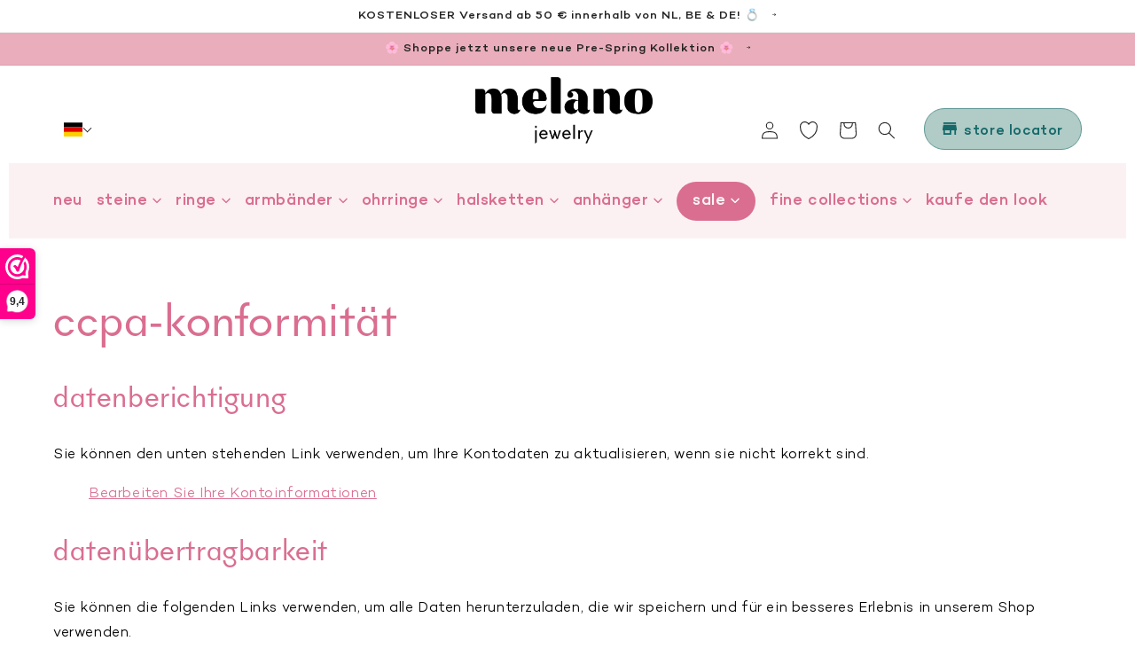

--- FILE ---
content_type: text/css
request_url: https://melano-jewelry.com/cdn/shop/t/16/assets/base.css?v=145518654440208170781691045104
body_size: 6876
content:
:root,.color-background-1{--color-foreground: var(--color-base-text);--color-background: var(--color-base-background-1)}.color-background-2{--color-background: var(--color-base-background-2)}.color-inverse{--color-foreground: var(--color-base-background-1);--color-background: var(--color-base-text)}.color-accent-1{--color-foreground: var(--color-base-solid-button-labels);--color-background: var(--color-base-accent-1)}.color-accent-2{--color-foreground: var(--color-base-solid-button-labels);--color-background: var(--color-base-accent-2)}.color-foreground-outline-button{--color-foreground: var(--color-base-outline-button-labels)}.color-foreground-accent-1{--color-foreground: var(--color-base-accent-1)}.color-foreground-accent-2{--color-foreground: var(--color-base-accent-2)}:root,.color-background-1{--color-link: var(--color-base-outline-button-labels);--alpha-link: .85}.color-background-2,.color-inverse,.color-accent-1,.color-accent-2{--color-link: var(--color-foreground);--alpha-link: .7}:root,.color-background-1{--color-button: var(--color-base-accent-1);--color-button-text: var(--color-base-solid-button-labels);--alpha-button-background: 1;--alpha-button-border: 1}.color-background-2,.color-inverse,.color-accent-1,.color-accent-2{--color-button: var(--color-foreground);--color-button-text: var(--color-background)}.button--secondary{--color-button: var(--color-base-outline-button-labels);--color-button-text: var(--color-base-outline-button-labels);--alpha-button-background: 0}.color-background-2 .button--secondary,.color-inverse .button--secondary,.color-accent-1 .button--secondary,.color-accent-2 .button--secondary{--color-button: var(--color-foreground);--color-button-text: var(--color-foreground)}.button--tertiary{--color-button: var(--color-base-outline-button-labels);--color-button-text: var(--color-base-outline-button-labels);--alpha-button-background: 0;--alpha-button-border: .2}.color-background-2 .button--tertiary,.color-inverse .button--tertiary,.color-accent-1 .button--tertiary,.color-accent-2 .button--tertiary{--color-button: var(--color-foreground);--color-button-text: var(--color-foreground)}:root,.color-background-1{--color-badge-background: var(--color-background);--color-badge-border: var(--color-foreground);--alpha-badge-border: .1}.color-background-2,.color-inverse,.color-accent-1,.color-accent-2{--color-badge-background: var(--color-background);--color-badge-border: var(--color-background);--alpha-badge-border: 1}:root,.color-background-1,.color-background-2{--color-card-hover: var(--color-base-text)}.color-inverse{--color-card-hover: var(--color-base-background-1)}.color-accent-1,.color-accent-2{--color-card-hover: var(--color-base-solid-button-labels)}.no-js:not(html){display:none!important}html.no-js .no-js:not(html){display:block!important}.no-js-inline{display:none!important}html.no-js .no-js-inline{display:inline-block!important}html.no-js .no-js-hidden{display:none!important}.hidden{display:none}body{padding:0}.page-width{max-width:135rem;margin:0 auto}.page-width-desktop{padding:0;margin:0 auto}.inner-content{padding:0 10px}.inner-content--narrow{padding:0 18px}@media screen and (min-width: 750px){.page-width--narrow{padding:0 9rem}.page-width-desktop{padding:0}}@media screen and (min-width: 1000px){.page-width{padding:0 5rem}.page-width--narrow{max-width:72.6rem;padding:0}.page-width-desktop{max-width:120rem;padding:0 5rem}.inner-content,.inner-content--narrow{padding:0}body{padding:0 10px}}.element-margin,.spaced-section{margin-top:5rem}.spaced-section:last-child{margin-bottom:5rem}.spaced-section--full-width+.spaced-section--full-width{margin-top:0}.spaced-section--full-width:first-child{margin-top:0}.spaced-section--full-width:last-child{margin-bottom:0}body,.color-background-1,.color-background-2,.color-inverse,.color-accent-1,.color-accent-2{color:rgba(var(--color-foreground),1));background-color:rgb(var(--color-background))}.background-secondary{background-color:rgba(var(--color-foreground),.04);padding:4rem 0 5rem}@media screen and (min-width: 750px){.background-secondary{padding:6rem 0 5rem}}.grid-auto-flow{display:grid;grid-auto-flow:column}.page-margin,.shopify-challenge__container{margin:7rem auto}.rte-width{max-width:82rem;margin:0 auto 2rem}.list-unstyled{margin:0;padding:0;list-style:none}.visually-hidden{position:absolute!important;overflow:hidden;width:1px;height:1px;margin:-1px;padding:0;border:0;clip:rect(0 0 0 0);word-wrap:normal!important}.visually-hidden--inline{margin:0;height:1em}.overflow-hidden{overflow:hidden}.skip-to-content-link:focus{z-index:9999;position:inherit;overflow:auto;width:auto;height:auto;clip:auto}.full-width-link{position:absolute;top:0;right:0;bottom:0;left:0;z-index:2}h1,h2,h3,h4,h5,.h0,.h1,.h2,.h3,.h4,.h5{font-family:var(--font-body-family);font-style:var(--font-heading-style);font-weight:400;letter-spacing:.06rem;color:rgb(var(--color-foreground));line-height:1.3}.h0{font-size:4rem}@media only screen and (min-width: 750px){.h0{font-size:5.2rem}}h1,.h1{font-size:2rem}@media only screen and (min-width: 750px){h1,.h1{font-size:3rem}}h2,.h2{font-size:2rem}@media only screen and (min-width: 750px){h2,.h2{font-size:2.4rem}}h3,.h3{font-size:1.7rem}@media only screen and (min-width: 750px){h3,.h3{font-size:1.8rem}}h4,.h4{font-family:var(--font-body-family);font-style:var(--font-heading-style);font-size:1.5rem}h5,.h5{font-size:1.2rem}@media only screen and (min-width: 750px){h5,.h5{font-size:1.3rem}}h6,.h6{color:rgba(var(--color-foreground),.75);margin-block-start:1.67em;margin-block-end:1.67em}.heading{font-family:var(--font-heading-family)}.heading.section-title{color:rgb(var(--color-melano-pink-darker));font-size:4rem;margin:0;padding:5rem 0 1rem;text-transform:lowercase}button{font-family:var(--font-body-family)}@media screen and (min-width: 750px){.heading.section-title{font-size:5rem}}.section-text,p.section-text{font-weight:300}.rich-text p{color:#aaa}.rich-text.align-left{text-align:left}.rich-text.align-right{text-align:right}.ting-tong,.ting-tong p{font-family:Ting Tong;color:#222!important;font-size:40px;line-height:1.2}.ting-tong p+p{margin-top:-3rem}blockquote{font-style:italic;color:rgba(var(--color-foreground),.75);border-left:.2rem solid rgba(var(--color-foreground),.2);padding-left:1rem}@media screen and (min-width: 750px){blockquote{padding-left:1.5rem}}.caption{font-size:1rem;letter-spacing:.07rem;line-height:1.7}@media screen and (min-width: 750px){.caption{font-size:1.2rem}}.caption-with-letter-spacing{font-size:1rem;letter-spacing:.13rem;line-height:1.2;text-transform:uppercase}.caption-large,.customer .field input,.customer select,.field__input,.form__label,.select__select{font-size:1.3rem;line-height:1.5;letter-spacing:.04rem}.color-foreground{color:rgb(var(--color-foreground))}table:not([class]){table-layout:fixed;border-collapse:collapse;font-size:1.4rem;border-style:hidden;box-shadow:0 0 0 .1rem rgba(var(--color-foreground),.2)}table:not([class]) td,table:not([class]) th{padding:1em;border:.1rem solid rgba(var(--color-foreground),.2)}@media screen and (max-width: 749px){.small-hide{display:none}}.hidden{display:none!important}@media screen and (max-width: 749px){.small-hide{display:none!important}}@media screen and (min-width: 750px) and (max-width: 989px){.medium-hide{display:none!important}}@media screen and (min-width: 990px){.large-up-hide{display:none!important}}.center{text-align:center}.right{text-align:right}.uppercase{text-transform:uppercase}.light{opacity:.7}a:empty,ul:empty,dl:empty,div:empty,section:empty,article:empty,p:empty,h1:empty,h2:empty,h3:empty,h4:empty,h5:empty,h6:empty{display:none}.link,.customer a{cursor:pointer;display:inline-block;border:none;box-shadow:none;text-decoration:underline;text-underline-offset:.3rem;color:rgb(var(--color-link));background-color:transparent;font-size:1.4rem}a{color:rgb(var(--color-link))}.link--text{color:rgb(var(--color-foreground));transition:ease-in-out .15s}.link--text:hover{color:rgb(var(--color-melano-pink-darker))}.link-with-icon{display:inline-flex;font-size:1.4rem;font-weight:600;letter-spacing:.1rem;text-decoration:none;margin-bottom:4.5rem;white-space:nowrap}.link-with-icon .icon{width:1.5rem;margin-left:1rem}.circle-divider:after{content:"\2022";margin:0 1.3rem 0 1.5rem}.circle-divider:last-of-type:after{display:none}hr{border:none;height:.1rem;background-color:rgba(var(--color-foreground),.2);display:block;margin:5rem 0}@media screen and (min-width: 750px){hr{margin:7rem 0}}.full-unstyled-link{text-decoration:none;color:currentColor;display:block}.placeholder{background-color:rgba(var(--color-foreground),.04);color:rgba(var(--color-foreground),.55);fill:rgba(var(--color-foreground),.55)}details>*{box-sizing:border-box}.break{word-break:break-word}.visibility-hidden{visibility:hidden}@media (prefers-reduced-motion){.motion-reduce{transition:none!important}}:root{--duration-short: .1s;--duration-default: .2s;--duration-long: .5s}.underlined-link{color:rgba(var(--color-link),var(--alpha-link));text-underline-offset:.3rem;text-decoration-thickness:.1rem;transition:text-decoration-thickness ease .1s}.underlined-link:hover{color:rgb(var(--color-link));text-decoration-thickness:.2rem}.icon-arrow{width:1.5rem}.animate-arrow .icon-arrow path{transform:translate(-.25rem);transition:transform var(--duration-short) ease}.animate-arrow:hover .icon-arrow path{transform:translate(-.05rem)}summary{cursor:pointer;list-style:none;position:relative}summary .icon-caret{position:absolute;height:.6rem;right:1.5rem;top:calc(50% - .35rem)}summary::-webkit-details-marker{display:none}.disclosure-has-popup{position:relative}.disclosure-has-popup[open]>summary:before{position:fixed;top:0;right:0;bottom:0;left:0;z-index:2;display:block;cursor:default;content:" ";background:transparent}.disclosure-has-popup>summary:before{display:none}.disclosure-has-popup[open]>summary+*{z-index:100}*:focus-visible{outline:.2rem solid rgba(var(--color-foreground),.5);outline-offset:.3rem;box-shadow:0 0 0 .3rem rgb(var(--color-background)),0 0 .5rem .4rem rgba(var(--color-foreground),.3)}*:focus{outline:.2rem solid rgba(var(--color-foreground),.5);outline-offset:.3rem;box-shadow:0 0 0 .3rem rgb(var(--color-background)),0 0 .5rem .4rem rgba(var(--color-foreground),.3)}*:focus:not(:focus-visible){outline:0;box-shadow:none}.focus-inset:focus-visible{outline:.2rem solid rgba(var(--color-foreground),.5);outline-offset:-.2rem;box-shadow:0 0 .2rem rgba(var(--color-foreground),.3)}.focus-inset:focus{outline:.2rem solid rgba(var(--color-foreground),.5);outline-offset:-.2rem;box-shadow:0 0 .2rem rgba(var(--color-foreground),.3)}.focus-inset:focus:not(:focus-visible){outline:0;box-shadow:none}.focus-none{box-shadow:none!important;outline:0!important}.title,.title-wrapper-with-link{margin:3rem 0 2rem}.title-wrapper-with-link .title{margin:0}.title-wrapper{margin-bottom:3rem}.title-wrapper-with-link{display:flex;justify-content:space-between;align-items:flex-end;gap:1rem;margin:4rem 0 3rem;flex-wrap:wrap}.title--primary{margin:4rem 0}.title-wrapper--self-padded-tablet-down,.title-wrapper--self-padded-mobile{padding-left:1.5rem;padding-right:1.5rem}@media screen and (min-width: 750px){.title-wrapper--self-padded-mobile{padding-left:0;padding-right:0}}@media screen and (min-width: 990px){.title,.title-wrapper-with-link{margin:5rem 0 3rem}.title--primary{margin:2rem 0}.title-wrapper-with-link{align-items:center}.title-wrapper-with-link .title{margin-bottom:0}.title-wrapper--self-padded-tablet-down{padding-left:0;padding-right:0}}.title-wrapper-with-link .link-with-icon{margin:0;flex-shrink:0;display:flex;align-items:center}.title-wrapper-with-link .link-with-icon svg{width:1.5rem}.title-wrapper-with-link a{color:rgb(var(--color-link));margin-top:0;flex-shrink:0}.title-wrapper-with-link.title-wrapper-with-link--no-heading{display:none}@media screen and (min-width: 990px){.title-wrapper-with-link.title-wrapper-with-link--no-heading{display:none}}.subtitle{font-size:1.8rem;line-height:1.8;letter-spacing:.05rem;color:rgba(var(--color-foreground),.7)}.grid{display:flex;flex-wrap:wrap;margin-bottom:2rem;margin-left:-1rem;padding:0;list-style:none}@media screen and (min-width: 750px){.grid{margin-left:-1.5rem}}.grid__item{padding-left:1rem;padding-bottom:1rem;width:calc(25% - .75rem);max-width:50%;flex-grow:1;flex-shrink:0}@media screen and (min-width: 750px){.grid__item{padding-left:1.5rem;padding-bottom:1.5rem;width:calc(25% - 1.125rem);max-width:50%}.grid--4-col .grid__item,.grid--4-col-desktop .grid__item{max-width:25%}}.grid--gapless .grid__item{padding-left:0;padding-bottom:0}@media screen and (max-width: 749px){.grid__item.slider__slide--full-width{width:100%;max-width:none}}@media screen and (min-width: 750px) and (max-width: 989px){.grid--one-third-max.grid--3-col-tablet .grid__item{max-width:33.33%}}@media screen and (min-width: 990px){.grid--quarter-max.grid--4-col-desktop .grid__item{max-width:25%}}@media screen and (min-width: 990px){.grid--5-col-desktop .grid__item{max-width:calc (100% / 5)}}.grid--1-col .grid__item{max-width:100%;width:100%}.grid--3-col .grid__item{width:calc(33.33% - .5rem * 2 / 3)}@media screen and (min-width: 750px){.grid--3-col .grid__item{width:calc(33.33% - 1rem * 2 / 3)}}.grid--2-col .grid__item{width:calc(50% - .25rem)}@media screen and (min-width: 750px){.grid--2-col .grid__item{width:calc(50% - .5rem)}.grid--4-col-tablet .grid__item{width:calc(25% - .75rem)}.grid--3-col-tablet .grid__item{width:calc(33.33% - 1rem * 2 / 3)}.grid--2-col-tablet .grid__item{width:calc(50% - .5rem)}}@media screen and (min-width: 990px){.grid--5-col-desktop .grid__item{width:calc(20% - .8rem)}.grid--4-col-desktop .grid__item{width:calc(25% - .75rem)}.grid--3-col-desktop .grid__item{width:calc(33.33% - 1rem * 2 / 3)}.grid--2-col-desktop .grid__item{width:calc(50% - .5rem)}}.grid__item--vertical-align{align-self:center}.grid__item--full-width{flex:0 0 100%;max-width:100%}@media screen and (max-width: 749px){.grid--peek.slider--mobile{margin:0;width:100%}.grid--peek.slider--mobile .grid__item{box-sizing:content-box;margin:0}.grid--peek .grid__item{width:calc(50% - 1.875rem)}.grid--peek .grid__item:first-of-type{padding-left:1.5rem}.grid--peek .grid__item:last-of-type{padding-right:1.5rem}}@media screen and (min-width: 750px) and (max-width: 989px){.slider--tablet.grid--peek .grid__item{width:calc(25% - 3rem)}.slider--tablet.grid--peek.grid--3-col-tablet .grid__item{width:calc(33.33% - 4rem * 2 / 3)}.slider--tablet.grid--peek.grid--2-col-tablet .grid__item{width:calc(50% - 2rem)}.slider--tablet.grid--peek .grid__item:first-of-type{padding-left:1.5rem}.slider--tablet.grid--peek .grid__item:last-of-type{padding-right:1.5rem}}@media screen and (max-width: 989px){.slider--tablet.grid--peek{margin:0;width:100%}.slider--tablet.grid--peek .grid__item{box-sizing:content-box;margin:0}}.media{display:block;background-color:rgba(var(--color-foreground),.1);position:relative;overflow:hidden}.media--transparent{background-color:transparent}.media>*:not(.zoom,.deferred-media__poster-button),.media model-viewer{display:block;max-width:100%;position:absolute;top:0;left:0;height:100%;width:100%}.media>img{object-fit:cover;object-position:center center;transition:opacity .4s cubic-bezier(.25,.46,.45,.94)}.media--square{padding-bottom:100%}.media--portrait{padding-bottom:125%}.media--landscape{padding-bottom:66.6%}.media--cropped{padding-bottom:56%}.media--16-9{padding-bottom:56.25%}.media--circle{padding-bottom:100%;border-radius:50%}.media.media--hover-effect>img+img{opacity:0}@media screen and (min-width: 990px){.media--cropped{padding-bottom:63%}}deferred-media{display:block}.button,.shopify-challenge__button,.customer button{cursor:pointer;display:inline-flex;justify-content:center;align-items:center;box-sizing:border-box;font:inherit;padding:.9rem 3rem 1.1rem;text-decoration:none;border:0;border-radius:0;background-color:rgba(var(--color-button),var(--alpha-button-background));box-shadow:0 0 0 .1rem rgba(var(--color-button),var(--alpha-button-border));color:rgb(var(--color-button-text));min-width:12rem;min-height:4.5rem;transition:box-shadow var(--duration-short) ease;-webkit-appearance:none;appearance:none}.button:focus-visible{box-shadow:0 0 0 .1rem rgba(var(--color-button),var(--alpha-button-border)),0 0 0 .3rem rgb(var(--color-background)),0 0 .5rem .4rem rgba(var(--color-foreground),.3)}.button:focus{box-shadow:0 0 0 .1rem rgba(var(--color-button),var(--alpha-button-border)),0 0 0 .3rem rgb(var(--color-background)),0 0 .5rem .4rem rgba(var(--color-foreground),.3)}.button,.button-label,.shopify-challenge__button,.customer button{font-size:1.5rem;letter-spacing:.1rem;line-height:1.2}.button--tertiary{font-size:1.2rem;padding:1rem 1.5rem;min-width:9rem;min-height:3.5rem}.button--small{padding:1.2rem 2.6rem}.button--round{border-radius:5rem}.button:not([disabled]):hover,.shopify-challenge__button:hover,.customer button:hover{box-shadow:0 0 0 .2rem rgba(var(--color-button),var(--alpha-button-border))}.button:disabled,.button[aria-disabled=true],.button.disabled,.customer button:disabled,.customer button[aria-disabled=true],.customer button.disabled{cursor:not-allowed;opacity:.5}.button--full-width{display:flex;width:100%}.button.loading{color:transparent}.button.loading:after{animation:loading var(--duration-long) infinite linear;border:.5rem solid rgba(var(--color-button-text),.4);border-left:.5rem solid rgb(var(--color-button-text));border-radius:100%;box-sizing:content-box;content:"";display:block;height:2rem;position:absolute;width:2rem}@keyframes loading{0%{transform:rotate(0)}to{transform:rotate(360deg)}}.field__input,.select__select,.customer .field input,.customer select{-webkit-appearance:none;appearance:none;background-color:transparent;border:0;border-radius:0;color:rgb(var(--color-foreground));font-size:1.6rem;width:100%;box-shadow:0 0 0 .1rem rgba(var(--color-foreground),.55);height:4.5rem;box-sizing:border-box;transition:box-shadow var(--duration-short) ease}.select__select{font-family:var(--font-body-family);font-style:var(--font-body-style);font-weight:var(--font-body-weight);font-size:1.2rem;color:rgba(var(--color-foreground),.75)}.localization-form__select{font-family:var(--font-body-family)}.field__input:hover,.select__select:hover,.customer .field input:hover,.customer select:hover,.localization-form__select:hover{box-shadow:0 0 0 .2rem rgba(var(--color-foreground),.55)}.field__input:focus-visible,.select__select:focus-visible,.field input:focus-visible{box-shadow:0 0 0 .1rem rgba(var(--color-foreground),.55),0 0 0 .3rem rgb(var(--color-background)),0 0 .5rem .4rem rgba(var(--color-foreground),.3);outline:0}.field__input:focus,.select__select:focus,.field input:focus{box-shadow:0 0 0 .1rem rgba(var(--color-foreground),.55),0 0 0 .3rem rgb(var(--color-background)),0 0 .5rem .4rem rgba(var(--color-foreground),.3);outline:0}.text-area,.select{display:inline-block;position:relative;width:100%}.select .icon-caret,.customer select+svg{height:.6rem;pointer-events:none;position:absolute;top:calc(50% - .35rem);right:1.5rem}.select__select,.customer select{cursor:pointer;padding:0 4rem 0 1.5rem}.field{position:relative;width:100%;display:flex}.customer .field{display:block}.field--with-error{flex-wrap:wrap}.field__input,.customer .field input{flex-grow:1;text-align:left;padding:1.5rem}.field__label,.customer .field label{font-size:1.6rem;left:1.5rem;top:1rem;margin-bottom:0;pointer-events:none;position:absolute;transition:top var(--duration-short) ease,font-size var(--duration-short) ease;color:rgba(var(--color-foreground),.75);letter-spacing:.1rem;line-height:1.5}.field__input:focus~.field__label,.field__input:not(:placeholder-shown)~.field__label,.field__input:-webkit-autofill~.field__label,.customer .field input:focus~label,.customer .field input:not(:placeholder-shown)~label,.customer .field input:-webkit-autofill~label{font-size:1rem;top:.3em;letter-spacing:.04rem}.field__input:focus,.field__input:not(:placeholder-shown),.field__input:-webkit-autofill,.customer .field input:focus,.customer .field input:not(:placeholder-shown),.customer .field input:-webkit-autofill{padding:2.2rem 1.5rem .8rem}.field__input::-webkit-search-cancel-button,.customer .field input::-webkit-search-cancel-button{display:none}.field__input::placeholder,.customer .field input::placeholder{opacity:0}.field__button{align-items:center;background-color:transparent;border:0;color:currentColor;cursor:pointer;display:flex;height:4.4rem;justify-content:center;overflow:hidden;padding:0;position:absolute;right:0;top:0;width:4.4rem}.field__button>svg{height:2.5rem;width:2.5rem}.text-area{font-family:var(--font-body-family);font-style:var(--font-body-style);font-weight:var(--font-body-weight);padding:1.2rem;min-height:10rem;resize:none}.text-area--resize-vertical{resize:vertical}input[type=checkbox]{display:inline-block;width:auto;margin-right:.5rem}.form__label{display:block;margin-bottom:.6rem}.form__message{align-items:center;display:flex;font-size:1.4rem;line-height:1;margin-top:1rem}.form__message--large{font-size:1.6rem}.customer .field .form__message{font-size:1.4rem;text-align:left}.form__message .icon,.customer .form__message svg{flex-shrink:0;height:1.3rem;margin-right:.5rem;width:1.3rem}.form__message--large .icon,.customer .form__message svg{height:1.5rem;width:1.5rem;margin-right:1rem}.customer .field .form__message svg{align-self:start}.form-status{margin:0;font-size:1.6rem}.form-status-list{padding:0;margin:2rem 0 4rem}.form-status-list li{list-style-position:inside}.form-status-list .link:first-letter{text-transform:capitalize}.quantity{border:.1rem solid rgba(var(--color-foreground),.55);position:relative;width:14rem;display:flex}.quantity__input{color:currentColor;font-size:1.4rem;font-weight:500;opacity:.85;text-align:center;background-color:transparent;border:0;padding:0 .5rem;height:4.5rem;width:100%;flex-grow:1;-webkit-appearance:none;appearance:none}.quantity__button{width:4.5rem;flex-shrink:0;font-size:1.8rem;border:0;background-color:transparent;cursor:pointer;display:flex;align-items:center;justify-content:center;color:rgb(var(--color-foreground))}.quantity__button svg{width:1rem;pointer-events:none}.quantity__input:-webkit-autofill,.quantity__input:-webkit-autofill:hover,.quantity__input:-webkit-autofill:active{box-shadow:0 0 0 10rem rgb(var(--color-background)) inset!important;-webkit-box-shadow:0 0 0 10rem rgb(var(--color-background)) inset!important}.quantity__input::-webkit-outer-spin-button,.quantity__input::-webkit-inner-spin-button{-webkit-appearance:none;margin:0}.quantity__input[type=number]{-moz-appearance:textfield}.modal__toggle{list-style-type:none}.no-js details[open] .modal__toggle{position:absolute;z-index:2}.modal__toggle-close{display:none}.no-js details[open] svg.modal__toggle-close{display:flex;z-index:1;height:1.7rem;width:1.7rem}.modal__toggle-open{display:flex}.no-js details[open] .modal__toggle-open{display:none}.no-js .modal__close-button.link{display:none}.modal__close-button.link{display:flex;justify-content:center;align-items:center;padding:0rem;height:4.4rem;width:4.4rem;background-color:transparent}.modal__close-button .icon{width:1.7rem;height:1.7rem}.modal__content{position:absolute;top:0;left:0;right:0;bottom:0;background:rgb(var(--color-background));z-index:1;display:flex;justify-content:center;align-items:center}.cart-count-bubble:empty{display:none}.cart-count-bubble{position:absolute;background-color:rgb(var(--color-base-accent-1));color:rgb(var(--color-base-solid-button-labels));height:1.7rem;width:1.7rem;border-radius:100%;display:flex;justify-content:center;align-items:center;font-size:.9rem;bottom:.8rem;left:2.2rem;line-height:1.1}#shopify-section-announcement-bar{z-index:4;margin-left:0;margin-right:0;font-size:1.4rem;letter-spacing:.05rem}@media screen and (min-width: 1000px){#shopify-section-announcement-bar{margin-left:-10px;margin-right:-10px}}.announcement-bar{border-bottom:.1rem solid rgba(var(--color-foreground),.08);color:rgb(var(--color-foreground))}.announcement-bar__link{display:block;width:100%;padding:1rem 2rem;text-decoration:none}.announcement-bar__link:hover{color:rgb(var(--color-foreground));background-color:rgba(var(--color-card-hover),.06)}.announcement-bar__link .icon-arrow{display:inline-block;height:1.2rem;pointer-events:none;padding-left:1rem;vertical-align:middle;margin-bottom:.2rem}@media screen and (min-width: 750px){.announcement-bar__link .icon-arrow{height:1.3rem}}.announcement-bar__link .announcement-bar__message{padding:0}.announcement-bar__message{text-align:center;padding:1rem 2rem;margin:0;letter-spacing:.1rem}#shopify-section-header{z-index:3}@media screen and (max-width: 1000px){#shopify-section-header{display:block;z-index:3;will-change:transform;position:-webkit-sticky;position:sticky;top:0;min-height:84px}}#shopify-section-header.animate{transition:transform .15s ease-out}.header-wrapper{display:block;position:static}.header-wrapper--border-bottom{border-bottom:.1rem solid rgba(var(--color-foreground),.2)}@media screen and (min-width: 1000px){.header-wrapper{position:static;min-height:165px}}@media screen and (min-width: 1000px){.header--has-menu:not(.header--middle-left){padding-bottom:0}.header--top-left{grid-template-areas:"heading icons" "navigation navigation";grid-template-columns:1fr auto}.header--middle-left{grid-template-areas:"heading navigation icons";grid-template-columns:auto 1fr auto;column-gap:2rem}.header--top-center{grid-template-areas:"left-icon heading icons" "navigation navigation navigation"}.header--middle-left .header__inline-menu{min-width:45rem}.header:not(.header--middle-left) .header__inline-menu{margin-top:1.05rem}}.header *[tabindex="-1"]:focus{outline:none}.header__heading{margin:0;line-height:0}.header>.header__heading-link{line-height:0}.header__heading,.header__heading-link{grid-area:heading;justify-self:center}.header__heading-link{display:inline-block;padding:.75rem;text-decoration:none;word-break:break-word}.header__heading-link:hover .h2{color:rgb(var(--color-foreground))}.header__heading-link .h2{line-height:1;color:rgba(var(--color-foreground),.75)}.header__heading-logo{height:auto;width:100%}@media screen and (min-width: 990px){.header__heading-link{margin-left:-.75rem}.header__heading,.header__heading-link{justify-self:start}.header--top-center .header__heading-link,.header--top-center .header__heading{justify-self:center}}.header__icons{display:flex;grid-area:icons;justify-self:end}.header__icon:not(.header__icon--summary),.header__icon span{display:flex;align-items:center;justify-content:center}.header__icon span{height:100%}.mobile-navigation-bottom .header__icon span{height:inherit}.header__icon:after{content:none}.header__icon:hover .icon,.modal__close-button:hover .icon{transform:scale(1.07)}.header__icon .icon{height:2rem;width:2rem;fill:none;vertical-align:middle}.header__icon,.header__icon--cart .icon{height:4.4rem;width:4.4rem}.header__icon--cart{position:relative}@media screen and (max-width: 989px){menu-drawer~.header__icons .header__icon--account{display:none}}menu-drawer+.header__search{display:none}.header>.header__search{grid-area:left-icon;justify-self:start}.header__search{display:inline-flex;line-height:0}@media screen and (min-width: 990px){.header:not(.header--top-center) *>.header__search,.header--top-center>.header__search{display:inline-flex}.header:not(.header--top-center)>.header__search,.header--top-center *>.header__search{display:none}}details[open]>.search-modal{max-height:20rem;opacity:1;animation:animateMenuOpen var(--duration-default) ease}.no-js details[open]>.header__icon--search{top:1rem;right:.5rem}.search-modal{opacity:0;border-bottom:.1rem solid rgba(var(--color-foreground),.2);height:100%}.search-modal__content{display:flex;align-items:center;justify-content:center;width:100%;height:100%;padding:0 5rem 0 1rem;line-height:1.8}.search-modal__form{width:100%}.search-modal__close-button{position:absolute;right:.3rem}@media screen and (min-width: 750px){.search-modal__close-button{right:1rem}.search-modal__content{padding:0 6rem}}@media screen and (min-width: 990px){.search-modal__form{max-width:47.8rem}.search-modal__close-button{position:initial;margin-left:.5rem}}.header__icon--menu .icon{display:block;position:absolute;opacity:1;transform:scale(1);transition:transform .15s ease,opacity .15s ease}details:not([open])>.header__icon--menu .icon-close,details[open]>.header__icon--menu .icon-hamburger{visibility:hidden;opacity:0;transform:scale(.8)}.js details[open]:not(.menu-opening)>.header__icon--menu .icon-close{visibility:hidden}.js details[open]:not(.menu-opening)>.header__icon--menu .icon-hamburger{visibility:visible;opacity:1;transform:scale(1.07)}.header__inline-menu details[open]>.header__submenu{opacity:1;transform:translateY(0);animation:animateMenuOpen var(--duration-default) ease}.header__inline-menu{margin-left:-1.2rem;grid-area:navigation;display:none}.header--top-center .header__inline-menu,.header--top-center .header__heading-link{margin-left:0}@media screen and (min-width: 990px){.header__inline-menu{display:block}.header--top-center .header__inline-menu{justify-self:center}.header--top-center .header__inline-menu>.list-menu--inline{justify-content:center}.header--middle-left .header__inline-menu{margin-left:0}}.header__menu{padding:0 1rem}.header__menu-item{padding:1.2rem;text-decoration:none;color:rgba(var(--color-foreground),.75)}.header__menu-item:hover{color:rgb(var(--color-foreground))}.header__menu-item span{transition:text-decoration var(--duration-short) ease}.header__menu-item:hover span{text-decoration:underline;text-underline-offset:.3rem}.header__active-menu-item{transition:text-decoration-thickness var(--duration-short) ease;color:rgb(var(--color-foreground));text-decoration:underline;text-underline-offset:.3rem}.header__menu-item:hover .header__active-menu-item{text-decoration-thickness:.2rem}.header__submenu{transition:opacity var(--duration-default) ease,transform var(--duration-default) ease}.header__submenu.list-menu{padding:2rem 0}.header__submenu .header__submenu{background-color:rgba(var(--color-foreground),.03);padding:.5rem 0;margin:.5rem 0}.header__submenu .header__menu-item:after{right:2rem}.header__submenu .header__menu-item{padding:.95rem 3.5rem .95rem 2rem}.header__submenu .header__submenu .header__menu-item{padding-left:3rem}.header__menu-item .icon-caret{right:.8rem}.header__submenu .icon-caret{right:2rem}details-disclosure>details{position:relative}@keyframes animateMenuOpen{0%{opacity:0;transform:translateY(-1.5rem)}to{opacity:1;transform:translateY(0)}}.overflow-hidden-mobile,.overflow-hidden-tablet{overflow:hidden}@media screen and (min-width: 750px){.overflow-hidden-mobile{overflow:auto}}@media screen and (min-width: 990px){.overflow-hidden-tablet{overflow:auto}}.bg-bottom{height:8rem;display:inline-block!important;background-repeat:no-repeat!important;background-position:center center!important;background-size:cover!important;position:relative;width:100%}@media screen and (min-width: 750px){.bg-bottom{height:12rem}}@media screen and (min-width: 1000px){.bg-bottom{height:13rem}}@media screen and (min-width: 1440px){.bg-bottom{height:15rem}}.line-header{display:flex;align-items:center}.line{width:calc(100% - 1.5rem);margin-left:1.5rem;height:1px;background-color:#ddd}.flex-row{display:flex;flex-direction:row}.flex-column{display:flex;flex-direction:column}.h-kosmic{font-family:var(--font-heading-family);text-transform:uppercase;font-size:36px;letter-spacing:2px;margin:3rem 0 2rem;overflow:hidden}@media screen and (min-width: 750px){.h-kosmic{font-size:68px}}@media screen and (min-width: 1000px){.h-kosmic{font-size:74px}}.p-kosmic{max-width:54%;font-weight:300}@media screen and (min-width: 750px){.p-kosmic{max-width:74%}}@media screen and (min-width: 1850px){.p-kosmic{max-width:100%}}.kosmic-images{position:relative;width:100%;z-index:-10}.kosmic-image-1{position:absolute;right:0rem;bottom:-28rem;width:200px}.kosmic-image-2{position:absolute;left:0rem;top:40rem;width:200px}@media screen and (min-width: 1300px){.kosmic-image-1{right:-1rem;width:260px}.kosmic-image-2{left:-6rem;width:260px}}@media screen and (min-width: 1850px){.kosmic-image-1{right:-30rem;width:280px}.kosmic-image-2{left:-50rem;width:280px}}.melano-table{background-color:#fff;font-weight:400;border-collapse:collapse;font-size:12px}.melano-table table{border-collapse:collapse}@media screen and (min-width: 750px){.melano-table{font-size:15px}}.melano-table tr:first-of-type{background-color:rgb(var(--color-melano-pink-darker));color:#fff}.melano-table tr{background-color:rgb(var(--color-melano-pink-light));color:rgb(var(--color-melano-pink-darker))}.melano-table tr:nth-child(2n){background-color:inherit}.melano-table tr td{padding:0 .1rem}@media screen and (min-width: 500px){.melano-table tr td{padding:.5rem .2rem}}@media screen and (min-width: 750px){.melano-table tr td{padding:1.2rem .9rem}}@media screen and (min-width: 1000px){.melano-table tr td{padding:1.5rem .9rem}}.main-page h3.h-list,h3.h-list{font-family:var(--font-body-family);color:#000;font-size:1.8rem;white-space:nowrap}.melano-list{width:100%;float:left;border:none;padding-bottom:.5rem}@media screen and (min-width: 500px){.melano-list{padding-bottom:1.5rem}}.melano-list-group:not(:last-of-type){margin-bottom:6rem}@media screen and (min-width: 1000px){.melano-list-group{column-count:2;column-gap:4rem;page-break-inside:avoid}.melano-list-group.column-1{column-count:1}}.melano-list table{background-color:#fff;font-weight:400;border-collapse:collapse;font-size:14px;width:100%}.melano-list table:not([class]) td,table:not([class]) th{border:none;padding:1rem .2rem}@media screen and (min-width: 750px){.melano-list table:not([class]) td,table:not([class]) th{padding:1.2rem}}.melano-list table:not([class]){box-shadow:none}@media screen and (min-width: 500px){.melano-list table{font-size:15px}}.melano-list table tr{background-color:rgb(var(--color-melano-pink-light));color:rgb(var(--color-melano-pink-darker));flex-direction:row;justify-content:space-between;column-gap:1rem;overflow:hidden;-webkit-column-break-inside:avoid;page-break-inside:avoid;break-inside:avoid;break-inside:avoid-column;display:inline-flex;width:100%}.melano-list table tr:nth-child(2n){background-color:inherit}.melano-list table tr td:last-of-type{text-align:right}.localization-selector{text-transform:lowercase}.localization-form:only-child .button,.localization-form:only-child .localization-form__select,.mobile-navigation-bottom ul.disclosure__list-nav{text-transform:lowercase}.nl,.de,.en{text-indent:-99999px;display:inline-block;overflow:hidden}.nl:before,.de:before,.en:before{text-indent:0;float:left;background-repeat:no-repeat;background-position:center;width:24px;height:20px}.nl:before{content:"";background-image:url(/cdn/shop/files/Netherlands.png?v=1646691019)}.de:before{content:"";background-image:url(/cdn/shop/files/Germany.png?v=1646691019)}.en:before{content:"";background-image:url(/cdn/shop/files/UK.png?v=1646691019)}.section-pink-footer{background-repeat:no-repeat!important;background-position:bottom!important;background-size:contain!important}.section-pink-footer .inner-content--narrow{overflow:hidden}.section-pink-footer .heading{color:rgb(var(--color-melano-pink-darker));font-size:3.5rem}.section-pink-footer .flex-row{column-gap:5rem;flex-direction:column}.section-pink-footer .flex-row .information,.section-pink-footer .flex-row .polaroids{flex-grow:1;max-width:100%}.section-pink-footer .flex-row .polaroids{z-index:-3;margin:2rem 0}@media screen and (min-width: 500px){.section-pink-footer .flex-row .polaroids{margin:4rem 3rem 3rem 0}}@media screen and (min-width: 750px){.section-pink-footer .flex-row{flex-direction:row}.section-pink-footer .flex-row .information,.section-pink-footer .flex-row .polaroids{flex-grow:1;max-width:50%}.section-pink-footer .flex-row .information h3,.section-pink-footer .flex-row .information p{width:70%}.section-pink-footer .flex-row .polaroids{margin:4rem 3rem -11rem 0}}@media screen and (min-width: 1000px){.section-pink-footer .flex-row .information h3,.section-pink-footer .flex-row .information p{width:82%}}.section-pink-footer .polaroids{position:relative;height:50rem}.section-pink-footer .polaroid{position:absolute;width:230px;flex-direction:column;align-items:center;column-gap:1rem;display:flex;right:0}.section-pink-footer .polaroid-1{transform:rotate(12deg);z-index:2;right:23rem;top:3rem}.section-pink-footer .polaroid-2{transform:rotate(-9deg);z-index:1;top:22rem;right:13rem}.section-pink-footer .polaroid-3{transform:rotate(-8deg)}.section-pink-footer .polaroid-1 p{color:#f16e9a}.section-pink-footer .polaroid-2 p{color:#6ca8ab}.section-pink-footer .polaroid-3 p{color:#55b5e7}.section-pink-footer .polaroid img{width:100%}.section-pink-footer .polaroid p{z-index:2;position:absolute;bottom:-5.3rem;width:100%;text-align:center;overflow:hidden}.section-pink-footer .large-image{position:relative;max-width:305px;height:305px;padding-bottom:2rem;width:100%}@media screen and (min-width: 750px){.section-pink-footer .large-image{position:relative;margin-left:calc(40% - 152.5px);width:305px;height:305px;padding-bottom:2rem}}.section-pink-footer .large-image p{position:absolute;bottom:2%;right:5%;color:#605a98}.section-pink-footer .polaroid:after{position:absolute;content:"";background:url(/cdn/shop/files/polaroid.png?v=1651705233) center no-repeat;background-size:contain;width:115%;height:140%;top:-20px;display:inline-block}.section-opening-hours p{margin-top:0;margin-bottom:0;color:rgb(var(--color-melano-pink-darker));font-weight:300}.section-opening-hours p:empty{display:inline-block;margin-bottom:-2px}.section-opening-hours .flex-row{column-gap:5rem;flex-direction:column;text-align:center}@media screen and (min-width: 750px){.section-opening-hours .flex-row{flex-direction:row;text-align:left}}.section-opening-hours .flex-row .map{flex-grow:1}.section-dealer-page-intro .flex-row{column-gap:2rem;flex-direction:column!important}@media screen and (min-width: 500px){.section-dealer-page-intro .flex-row{column-gap:4rem}}@media screen and (min-width: 750px){.section-dealer-page-intro .flex-row{flex-direction:row!important}}.section-dealer-page-intro .information{flex-grow:1}@media screen and (min-width: 1000px){.section-dealer-page-intro .information{max-width:450px}}.section-dealer-page-intro .information h3{color:rgb(var(--color-melano-pink-darker));font-size:4.1rem;margin:2rem 0}@media screen and (min-width: 1000px){.section-dealer-page-intro .information h3{font-size:5.1rem}}.section-dealer-page-intro .information p,.section-dealer-page-intro .information a{display:flex;margin:.4rem 0;align-items:center;color:rgb(var(--color-melano-pink-darker));font-weight:300}.section-dealer-page-intro .information p:before,.section-dealer-page-intro .information a:before{content:"";display:inline-block;width:20px;height:20px;margin-right:2rem;background-size:20px 20px!important}.section-dealer-page-intro .information a.website:before{background:url(/cdn/shop/files/dealer-website.png?v=1651761116) center no-repeat}.section-dealer-page-intro .information p.phone:before{background:url(/cdn/shop/files/dealer-phone.png?v=1651761116) center no-repeat}.section-dealer-page-intro .information p.email:before{background:url(/cdn/shop/files/dealer-email.png?v=1651761116) center no-repeat}.section-dealer-page-intro .information p.postal-code:before{background:url(/cdn/shop/files/dealer-postal-code.png?v=1651761262) center no-repeat}.section-dealer-page-intro .information .logo-dealer{margin-top:3rem}.section-dealer-page-intro .polaroid-frame{position:relative;max-width:400px;width:100%;transform:rotate(4deg);overflow:hidden;margin:auto;z-index:-2;margin-top:5rem;margin-bottom:-8rem;height:fit-content}@media screen and (min-width: 750){.section-dealer-page-intro .polaroid-frame{margin-bottom:-13rem}}@media screen and (min-width: 1000px){.section-dealer-page-intro .polaroid-frame{max-width:500px;margin-bottom:-12rem}}.section-dealer-page-intro .polaroid-border img{max-width:100%}.section-dealer-page-intro .polaroid{position:absolute;top:7%;left:6.5%;z-index:-2;width:100%;max-width:550px}.section-dealer-page-intro .polaroid img{width:85%}.section-dealer-page-intro .large-image{display:flex;justify-content:flex-end;margin-right:15%}.section-dealer-page-intro .large-image img{max-width:100%;width:400px}@media screen and (min-width: 750px){.section-dealer-page-intro .large-image img{width:500px}}a.swym-wishlist{width:44px;height:44px;display:flex;justify-content:center;align-items:center}a.swym-wishlist:hover{color:rgb(var(--color-melano-pink-darker))}.swym-btn-container .swym-add-to-wishlist.swym-heart:after{scale:.8}.flex-row.price-and-favorite{align-items:center}@media screen and (max-width: 1000px){.article-template header,.article-template .article-template__content{padding:0 2rem}}
/*# sourceMappingURL=/cdn/shop/t/16/assets/base.css.map?v=145518654440208170781691045104 */


--- FILE ---
content_type: text/css
request_url: https://melano-jewelry.com/cdn/shop/t/16/assets/section-main-page.css?v=126752776186700649951628093244
body_size: -502
content:
.main-page{margin-bottom:8rem}.main-page-title{margin-bottom:1.5rem}.main-page h1,.main-page h2,.main-page h3,.main-page h4,.main-page h5,.main-page h6{font-family:var(--font-heading-family);color:rgb(var(--color-melano-pink-darker));text-transform:lowercase}.main-page h1{font-size:4.4rem}.main-page h2{font-size:2.4rem}.main-page h3,.main-page h4,.main-page h5,.main-page h6{font-size:2.2rem}@media screen and (min-width: 750px){.main-page h1{font-size:5.4rem}.main-page h2{font-size:3.4rem}.main-page h3,.main-page h4,.main-page h5,.main-page h6{font-size:2.9rem}}.main-page .rte a{color:rgb(var(--color-melano-pink-darker))}.main-page .rte a:hover{text-decoration-thickness:.1rem;color:rgb(var(--color-melano-pink-darker));text-decoration:none}@media screen and (min-width: 750px){.main-page-title{margin-bottom:2rem}}.page-placeholder-wrapper{display:flex;justify-content:center}.page-placeholder{width:52.5rem;height:52.5rem}
/*# sourceMappingURL=/cdn/shop/t/16/assets/section-main-page.css.map?v=126752776186700649951628093244 */


--- FILE ---
content_type: application/javascript
request_url: https://cdn.kilatechapps.com/media/countdown/51524829382.min.js?shop=melanojewelry.myshopify.com
body_size: 3143
content:
var style = document.createElement('style');style.id = "CountdownTimerUltimate";style.innerHTML = ` .countdown-KT-full-width{width:100%}@media(min-width:981px){.countdown-KT-full-width{text-align:center}}@media(max-width:980px){.countdown-KT-full-width{text-align:center}}.countdown-KT{margin-top:0;display:inline-block;font-family:Arial,Helvetica,sans-serif;line-height:1.3;transform:translate3d(0px,0px,0px);-webkit-transform:translate3d(0px,0px,0px)}.countdown-KT .countdown-section-KT{display:inline-block}.countdown-KT .separator-KT{color:rgba(235,79,71,1.00);position:relative;display:inline-block;vertical-align:top;height:46px;top:13px;font-size:12pt;margin:0 5px;font-weight:900}.countdown-KT .message-KT{display:inline-block;color:rgba(219,111,145,1.00);font-weight:700;text-align:center;font-family:Josefin Sans,serif;font-size:16pt;width:100%;margin:5px 0;padding-left:5px;padding-right:5px}.countdown-KT .digit-KT{display:inline-block;margin:0 2px;width:45px;height:45px;-webkit-perspective:100px;perspective:100px}.countdown-KT .title-KT{display:none;color:rgba(235,79,71,1.00);text-align:None;font-family:Arial,Helvetica,sans-serif;font-size:8pt;position:relative;text-align:center;margin-top:5px}.countdown-KT .digit-KT .card-back-KT,.countdown-KT .digit-KT .card-KT{background-color:rgba(219,111,145,1.00);color:rgba(255,255,255,1.00);text-align:None;font-family:Arial,Helvetica,sans-serif;font-size:24pt;position:absolute;border-radius:6px 6px 0 0;width:45px;height:22px;overflow:hidden;text-align:center}.countdown-KT .digit-KT .card-back-KT,.countdown-KT .digit-KT .card-bottom-back-KT{input_shadow}.countdown-KT .digit-KT .card-bottom-back-KT,.countdown-KT .digit-KT .card-bottom-KT{background-color:rgba(219,111,145,1.00);color:rgba(255,255,255,1.00);text-align:None;font-family:Arial,Helvetica,sans-serif;font-size:24pt;position:absolute;top:23px;border-radius:0 0 6px 6px;width:45px;height:22px;overflow:hidden;text-align:center}.countdown-KT .digit-KT .card-KT,.countdown-KT .digit-KT .card-bottom-back-KT{z-index:1}.countdown-KT .digit-KT .card-back-KT,.countdown-KT .digit-KT .card-bottom-KT{z-index:0}.countdown-KT .digit-KT .card-back-text-KT,.countdown-KT .digit-KT .card-text-KT{line-height:1.11;position:relative;top:6px}.countdown-KT .digit-KT .card-bottom-back-text-KT,.countdown-KT .digit-KT .card-bottom-text-KT{line-height:1.11;position:relative;top:-17px}.countdown-KT .flip-KT .card-KT{-webkit-animation:flipTop-KT .5s cubic-bezier(0.56,0.56,0.69,0.69);animation:flipTop-KT .5s cubic-bezier(0.56,0.56,0.69,0.69);-webkit-animation-fill-mode:both;animation-fill-mode:both;-webkit-transform-origin:center bottom;transform-origin:center bottom}.countdown-KT .flip-KT .card-bottom-KT{z-index:2;-webkit-transform-origin:center top;transform-origin:center top;-webkit-animation-fill-mode:both;animation-fill-mode:both;-webkit-animation:flipBottom-KT 1.0s cubic-bezier(0.56,0.56,0.69,0.69);animation:flipBottom-KT 1.0s cubic-bezier(0.56,0.56,0.69,0.69)}@-webkit-keyframes flipTop-KT{0%{-webkit-transform:rotateX(0deg);transform:rotateX(0deg)}99%{-webkit-transform:rotateX(-90deg);transform:rotateX(-90deg);opacity:1}100%{opacity:0}}@keyframes flipTop-KT{0%{-webkit-transform:rotateX(0deg);transform:rotateX(0deg)}99%{-webkit-transform:rotateX(-90deg);transform:rotateX(-90deg);opacity:1}100%{opacity:0}}@-webkit-keyframes flipBottom-KT{0%{opacity:0}50%{opacity:0;-webkit-transform:rotateX(90deg);transform:rotateX(90deg)}51%{opacity:1}100%{-webkit-transform:rotateX(0deg);transform:rotateX(0deg)}}@keyframes flipBottom-KT{0%{opacity:0}50%{opacity:0;-webkit-transform:rotateX(90deg);transform:rotateX(90deg)}51%{opacity:1}100%{-webkit-transform:rotateX(0deg);transform:rotateX(0deg)}}.hide-KT{display:none}.fade-in-KT{-webkit-animation:fade-in-anim-KT 2s cubic-bezier(0.390,0.575,0.565,1.000) both;animation:fade-in-anim-KT 2s cubic-bezier(0.390,0.575,0.565,1.000) both}@media(max-width:768px){.countdown-KT .message-KT{text-align:center!important}}@-webkit-keyframes fade-in-anim-KT{0%{opacity:0}100%{opacity:1}}@keyframes fade-in-anim-KT{0%{opacity:0}100%{opacity:1}}`;if(!window.jQuery){var script_jquery=document.createElement('script');script_jquery.type='text/javascript';script_jquery.src="https://code.jquery.com/jquery-2.2.4.min.js";script_jquery.onload=logic;document.head.appendChild(script_jquery);}else{logic();}
if(false){if(typeof Cookie_CT_KT==="undefined"){Cookie_CT_KT={}
Cookie_CT_KT.setCookie=(cname,cvalue,days=31)=>{var d=new Date();d.setTime(d.getTime()+(days*24*60*60*1000));var expires="expires="+d.toUTCString();document.cookie=cname+"="+cvalue+";"+expires+";path=/";}
Cookie_CT_KT.getCookie=(cname)=>{var name=cname+"=";var decodedCookie=decodeURIComponent(document.cookie);var ca=decodedCookie.split(';');for(var i=0;i<ca.length;i++){var c=ca[i];while(c.charAt(0)==' '){c=c.substring(1);}
if(c.indexOf(name)==0){return c.substring(name.length,c.length);}}
return null;}}}
function logic(){var element="form[action*='/cart/add']";;if(!jQuery(element).length){return;}
document.head.appendChild(style);style=document.createElement('link');style.id="CountdownTimerUltimate";style.rel="stylesheet";style.href="https://fonts.googleapis.com/css?family=Josefin+Sans";document.head.appendChild(style);jQuery(element).append(`<div class="countdown-KT-full-width hide-KT"id="countdownultimate-KT"><div class="countdown-KT"><div class="message-KT">THIS WEEKEND ONLY</div><br style="height: 0px;"><div class="countdown-section-KT day"><div class="digit-KT days0"><div class="card-KT"><div class="card-text-KT"></div></div><div class="card-back-KT"><div class="card-back-text-KT"></div></div><div class="card-bottom-KT"><div class="card-bottom-text-KT"></div></div><div class="card-bottom-back-KT"><div class="card-bottom-back-text-KT"></div></div></div><div class="title-KT">DAYS</div></div><div class="separator-KT sday">:</div><div class="countdown-section-KT hour"><div class="digit-KT hrs0"><div class="card-KT"><div class="card-text-KT"></div></div><div class="card-back-KT"><div class="card-back-text-KT"></div></div><div class="card-bottom-KT"><div class="card-bottom-text-KT"></div></div><div class="card-bottom-back-KT"><div class="card-bottom-back-text-KT"></div></div></div><div class="title-KT">HRS</div></div><div class="separator-KT shour">:</div><div class="countdown-section-KT minute"><div class="digit-KT mins0"><div class="card-KT"><div class="card-text-KT"></div></div><div class="card-back-KT"><div class="card-back-text-KT"></div></div><div class="card-bottom-KT"><div class="card-bottom-text-KT"></div></div><div class="card-bottom-back-KT"><div class="card-bottom-back-text-KT"></div></div></div><div class="title-KT">MINS</div></div><div class="separator-KT sminute">:</div><div class="countdown-section-KT second"><div class="digit-KT secs0"><div class="card-KT"><div class="card-text-KT"></div></div><div class="card-back-KT"><div class="card-back-text-KT"></div></div><div class="card-bottom-KT"><div class="card-bottom-text-KT"></div></div><div class="card-bottom-back-KT"><div class="card-bottom-back-text-KT"></div></div></div><div class="title-KT">SECS</div></div></div></div>`);jQuery('body').append(`<div id="KILATECH_CountdownTimer_MAIN"style="display: none !important;"><script>SHOP='melanojewelry.myshopify.com';SUPPORT_URL='https://kilatechapps.com';KT_TOTAL=0;KT_countdown_update=null;function playanimation(old_value,new_value,type){old_value='0'+old_value;old_value=old_value.split("").reverse();new_value='0'+new_value;new_value=new_value.split("").reverse();var left='.countdown-KT .'+type+'0';isLeftFlip=jQuery(left+' .card-text-KT').text()!=jQuery(left+' .card-back-text-KT').text();if(isLeftFlip){jQuery(left).addClass("flip-KT");}
setTimeout(function(){jQuery(left+' .card-text-KT').html(old_value[1]+old_value[0]);jQuery(left+' .card-bottom-back-text-KT').html(old_value[1]+old_value[0]);jQuery(left+' .card-back-text-KT').html(new_value[1]+new_value[0]);jQuery(left+' .card-bottom-text-KT').html(new_value[1]+new_value[0]);if(isLeftFlip){jQuery(left).removeClass("flip-KT");}},900);}
function initDigit(old_value,new_value,type){old_value='0'+old_value;old_value=old_value.split("").reverse();new_value='0'+new_value;new_value=new_value.split("").reverse();var left='.countdown-KT .'+type+'0';jQuery(left+' .card-text-KT').html(old_value[1]+old_value[0]);jQuery(left+' .card-bottom-back-text-KT').html(old_value[1]+old_value[0]);jQuery(left+' .card-back-text-KT').html(new_value[1]+new_value[0]);jQuery(left+' .card-bottom-text-KT').html(new_value[1]+new_value[0]);}
function initValues(){var days_old=Math.floor(KT_TOTAL/(60*60*24));var hrs_old=Math.floor((KT_TOTAL%(60*60*24))/(60*60));var mins_old=Math.floor((KT_TOTAL%(60*60))/60);var secs_old=KT_TOTAL%(60);KT_TOTAL--;var days=Math.floor(KT_TOTAL/(60*60*24));var hrs=Math.floor((KT_TOTAL%(60*60*24))/(60*60));var mins=Math.floor((KT_TOTAL%(60*60))/60);var secs=KT_TOTAL%(60);initDigit(days_old,days,'days');initDigit(hrs_old,hrs,'hrs');initDigit(mins_old,mins,'mins');initDigit(secs_old,secs,'secs');}
function update_KT_CT(){var days_old=Math.floor(KT_TOTAL/(60*60*24));var hrs_old=Math.floor((KT_TOTAL%(60*60*24))/(60*60));var mins_old=Math.floor((KT_TOTAL%(60*60))/60);var secs_old=KT_TOTAL%(60);KT_TOTAL--;var days=Math.floor(KT_TOTAL/(60*60*24));var hrs=Math.floor((KT_TOTAL%(60*60*24))/(60*60));var mins=Math.floor((KT_TOTAL%(60*60))/60);var secs=KT_TOTAL%(60);if(KT_TOTAL<0){jQuery('.countdown-KT-full-width').css("display","none");clearInterval(KT_countdown_update);return;}
playanimation(days_old,days,'days');playanimation(hrs_old,hrs,'hrs');playanimation(mins_old,mins,'mins');playanimation(secs_old,secs,'secs');}
function start_Countdown_KT(){if(kilatech_page=="product"){if(!kilatech_available){return;}
if(true){if(!kilatech_sale){return;}}
if(''!=''){var cancontinue=false;kilatech_tags.forEach((tag)=>{if(tag.toLowerCase()==''.toLowerCase()){cancontinue=true;}});if(!cancontinue){return;}}}
var scheduletype='true';if(scheduletype=="false"){var req=jQuery.getJSON(SUPPORT_URL+'/countdown/getremainings',{'shop':SHOP,'productid':9090909,});req.done((res)=>{KT_TOTAL=res.remaining_seconds;if(false){KT_PERIOD=25200;if(true){final_cutoff_time=120;}else{final_cutoff_time=-1;}
var init_remaining_time_cookie=Cookie_CT_KT.getCookie("CT_REMAIN_TIME48");if(init_remaining_time_cookie==null){Cookie_CT_KT.setCookie("CT_REMAIN_TIME48",res.remaining_seconds);localStorage.setItem("CT_START",(new Date()).toISOString());KT_TOTAL=KT_PERIOD;}else{if(res.remaining_seconds>=init_remaining_time_cookie){KT_TOTAL=res.remaining_seconds-(init_remaining_time_cookie-final_cutoff_time);}else{KT_TOTAL=res.remaining_seconds+(KT_PERIOD-init_remaining_time_cookie);}
if(!true&&((new Date()).getTime()-(new Date(localStorage.getItem("CT_START"))).getTime()>=KT_PERIOD*1000)){KT_TOTAL=-1;}}}
if(KT_TOTAL<0){return}
initValues();KT_countdown_update=window.setInterval(()=>{update_KT_CT();},1000);jQuery('.countdown-KT-full-width').removeClass('hide-KT')
jQuery('.countdown-KT-full-width').addClass('fade-in-KT')});}else{var now_date=new Date();var dayinweek=['Sun','Mon','Tue','Wed','Thu','Fri','Sat'][now_date.getDay()];var runningdaysinweek=',Mon'.split(",");var timezone=now_date.toTimeString().slice(12,15)+":"+now_date.toTimeString().slice(15,17);timezone='+02:00';if(scheduletype=="true"){start_date=new Date("2021-04-09T14:00:00"+timezone);end_date=new Date("2021-04-12T00:00:00"+timezone);}
else if(scheduletype=="daily"){var todate=now_date.getFullYear()+"-"+(parseInt(now_date.getMonth())+1).toString().padStart(2,0)+"-"+now_date.getDate().toString().padStart(2,0);var start_time="T"+"2021-04-09T14:00:00".split("T")[1];var end_time="T"+"2021-04-12T00:00:00".split("T")[1];start_date=new Date(todate+start_time+timezone);end_date=new Date(todate+end_time+timezone);}
else if(scheduletype=="weekly"){if(runningdaysinweek.includes(dayinweek)){var todate=now_date.getFullYear()+"-"+(parseInt(now_date.getMonth())+1).toString().padStart(2,0)+"-"+now_date.getDate().toString().padStart(2,0);var start_time="T"+"2021-04-09T14:00:00".split("T")[1];var end_time="T"+"2021-04-12T00:00:00".split("T")[1];start_date=new Date(todate+start_time+timezone);end_date=new Date(todate+end_time+timezone);}else{return;}}else{return;}
if(now_date-start_date>0){KT_TOTAL=Math.round((end_date-now_date)/1000);if(KT_TOTAL<0){return}
initValues();KT_countdown_update=window.setInterval(()=>{update_KT_CT();},1000);jQuery('.countdown-KT-full-width').removeClass('hide-KT')
jQuery('.countdown-KT-full-width').addClass('fade-in-KT')}}}
if(typeof(kilatech_page)=="undefined"||!kilatech_page){kilatech_page="";kilatech_available=false;kilatech_tags="";kilatech_sale=false;var handlerO=window.location.pathname.split("/").pop();var handler=handlerO.split("?")[0];if(handlerO==""){kilatech_page="home";start_Countdown_KT();}
else if(handlerO=="cart"){kilatech_page="cart";start_Countdown_KT();}
else{var handlerreq=jQuery.getJSON('/products/'+handler+".js",(res)=>{kilatech_page="product";if(res.available==true){kilatech_available=true;}
kilatech_tags=res.tags;for(var i in res.variants){if(res.variants[i].compare_at_price!=null){if(res.variants[i].price<res.variants[i].compare_at_price){kilatech_sale=true;break;}}}})
handlerreq.fail(()=>{kilatech_page="home";if(handlerO=="cart"){kilatech_page="cart";};});handlerreq.always(()=>{start_Countdown_KT();});}}else{start_Countdown_KT();}</script><style></style>
<script></script></div>`);}

--- FILE ---
content_type: text/javascript
request_url: https://melano-jewelry.com/cdn/shop/t/16/compiled_assets/scripts.js?v=17041
body_size: 1200
content:
(function(){var __sections__={};(function(){for(var i=0,s=document.getElementById("sections-script").getAttribute("data-sections").split(",");i<s.length;i++)__sections__[s[i]]=!0})(),function(){if(!(!__sections__["collection-list-slider"]&&!Shopify.designMode))try{$(document).ready(function(){$(".owl-carousel_collections").owlCarousel({loop:!0,margin:15,navText:"",responsiveClass:!0,dots:!1,nav:!0,responsive:{0:{items:2},540:{items:3},750:{items:4},1024:{items:5}}})}),$(document).ready(function(){$(".owl-carousel_collections--no-loop").owlCarousel({loop:!1,margin:15,navText:"",responsiveClass:!0,dots:!1,nav:!0,responsive:{0:{items:2},540:{items:3},750:{items:4},1024:{items:5}}})})}catch(e){console.error(e)}}(),function(){if(!(!__sections__["featured-collections"]&&!Shopify.designMode))try{let tabs=document.querySelectorAll("#tabs li"),collections=document.querySelectorAll(".the-collections > div");for(let i=0;i<tabs.length;i++)tabs[i].onclick=function(){let c=0;for(;c<tabs.length;)tabs[c++].className="",collections.forEach(collection=>collection.classList.add("hidden"));tabs[i].className="current",collections[i].classList.remove("hidden")}}catch(e){console.error(e)}}(),function(){if(__sections__.footer)try{class LocalizationForm extends HTMLElement{constructor(){super(),this.elements={input:this.querySelector('input[name="locale_code"], input[name="country_code"]'),button:this.querySelector("button"),panel:this.querySelector("ul")},this.elements.button.addEventListener("click",this.openSelector.bind(this)),this.elements.button.addEventListener("focusout",this.closeSelector.bind(this)),this.querySelectorAll("a").forEach(item=>item.addEventListener("click",this.onItemClick.bind(this)))}onItemClick(event){event.preventDefault(),this.elements.input.value=event.currentTarget.dataset.value,this.querySelector("form")?.submit()}openSelector(){this.elements.button.focus(),this.elements.panel.toggleAttribute("hidden"),this.elements.button.setAttribute("aria-expanded",(this.elements.button.getAttribute("aria-expanded")==="false").toString())}closeSelector(event){const shouldClose=event.relatedTarget&&event.relatedTarget.nodeName==="BUTTON";(event.relatedTarget===null||shouldClose)&&(this.elements.button.setAttribute("aria-expanded","false"),this.elements.panel.setAttribute("hidden",!0))}}customElements.define("localization-form",LocalizationForm)}catch(e){console.error(e)}}(),function(){if(!(!__sections__.gif&&!Shopify.designMode))try{let isOnScreen2=function(element){if(element.length==0)return;let $window=jQuery(window),viewport_top=$window.scrollTop(),viewport_height=$window.height(),viewport_bottom=viewport_top+viewport_height,$element=jQuery(element),top=$element.offset().top,height=$element.height(),bottom=top+height;return top>=viewport_top&&top<viewport_bottom||bottom>viewport_top&&bottom<=viewport_bottom||height>viewport_height&&top<=viewport_top&&bottom>=viewport_bottom},startPlayingQuotes2=function(e){isOnScreen2($(".gif"))&&(playing=!0,playQuotes2(),window.removeEventListener("scroll",startPlayingQuotes2))},playQuotes2=function(){$(".quote_1").fadeIn(500).delay(1200).fadeOut(500,function(){$(".quote_2").fadeIn(500).delay(1200).fadeOut(500,function(){$(".quote_3").fadeIn(500).delay(1200).fadeOut(500,function(){playQuotes2()})})})};var isOnScreen=isOnScreen2,startPlayingQuotes=startPlayingQuotes2,playQuotes=playQuotes2;let playing=!1,atScroll=window.addEventListener("scroll",startPlayingQuotes2)}catch(e){console.error(e)}}(),function(){if(__sections__.header)try{class StickyHeader extends HTMLElement{constructor(){super()}connectedCallback(){this.header=document.getElementById("shopify-section-header"),this.headerBounds={},this.currentScrollTop=0,this.onScrollHandler=this.onScroll.bind(this),window.addEventListener("scroll",this.onScrollHandler,!1),this.createObserver()}disconnectedCallback(){window.removeEventListener("scroll",this.onScrollHandler)}createObserver(){new IntersectionObserver((entries,observer2)=>{this.headerBounds=entries[0].intersectionRect,observer2.disconnect()}).observe(this.header)}onScroll(){const scrollTop=window.pageYOffset||document.documentElement.scrollTop;scrollTop>this.currentScrollTop&&scrollTop>this.headerBounds.bottom?requestAnimationFrame(this.hide.bind(this)):scrollTop<this.currentScrollTop&&scrollTop>this.headerBounds.bottom?requestAnimationFrame(this.reveal.bind(this)):scrollTop<=this.headerBounds.top&&requestAnimationFrame(this.reset.bind(this)),this.currentScrollTop=scrollTop}hide(){this.header.classList.add("shopify-section-header-hidden","shopify-section-header-sticky"),this.closeMenuDisclosure(),this.closeSearchModal()}reveal(){this.header.classList.add("shopify-section-header-sticky","animate"),this.header.classList.remove("shopify-section-header-hidden")}reset(){this.header.classList.remove("shopify-section-header-hidden","shopify-section-header-sticky","animate")}closeMenuDisclosure(){this.disclosures=this.disclosures||this.header.querySelectorAll("details-disclosure"),this.disclosures.forEach(disclosure=>disclosure.close())}closeSearchModal(){this.searchModal=this.searchModal||this.header.querySelector("details-modal"),this.searchModal.close(!1)}}customElements.define("sticky-header",StickyHeader)}catch(e){console.error(e)}}(),function(){if(!(!__sections__["image-banner-slider"]&&!Shopify.designMode))try{$(document).ready(function(){$(".owl-carousel_banner").owlCarousel({loop:!1,margin:15,navText:"",responsiveClass:!0,dots:!1,nav:!0,autoplay:!1,slideSpeed:300,responsive:{0:{items:1},640:{items:1},1024:{items:1}}})})}catch(e){console.error(e)}}(),function(){if(__sections__["main-cart-footer"])try{class CartNote extends HTMLElement{constructor(){super(),this.addEventListener("change",debounce(event=>{const body=JSON.stringify({note:event.target.value});fetch(`${routes.cart_update_url}`,{...fetchConfig(),body})},300))}}customElements.define("cart-note",CartNote)}catch(e){console.error(e)}}(),function(){if(__sections__["main-product"])try{class ProductModal extends ModalDialog{constructor(){super()}hide(){super.hide(),window.pauseAllMedia()}show(opener){super.show(opener),this.showActiveMedia()}showActiveMedia(){this.querySelectorAll(`[data-media-id]:not([data-media-id="${this.openedBy.getAttribute("data-media-id")}"])`).forEach(element=>{element.classList.remove("active")});const activeMedia=this.querySelector(`[data-media-id="${this.openedBy.getAttribute("data-media-id")}"]`);activeMedia.classList.add("active"),activeMedia.scrollIntoView(),activeMedia.nodeName=="DEFERRED-MEDIA"&&activeMedia.querySelector("template")?.content?.querySelector(".js-youtube")&&activeMedia.loadContent()}}customElements.define("product-modal",ProductModal)}catch(e){console.error(e)}}(),function(){if(__sections__["product-recommendations"])try{class ProductRecommendations extends HTMLElement{constructor(){super();const handleIntersection=(entries,observer)=>{entries[0].isIntersecting&&(observer.unobserve(this),fetch(this.dataset.url).then(response=>response.text()).then(text=>{const html=document.createElement("div");html.innerHTML=text;const recommendations=html.querySelector("product-recommendations");recommendations&&recommendations.innerHTML.trim().length&&(this.innerHTML=recommendations.innerHTML)}).catch(e=>{console.error(e)}))};new IntersectionObserver(handleIntersection.bind(this),{rootMargin:"0px 0px 200px 0px"}).observe(this)}}customElements.define("product-recommendations",ProductRecommendations)}catch(e){console.error(e)}}()})();
//# sourceMappingURL=/cdn/shop/t/16/compiled_assets/scripts.js.map?v=17041
